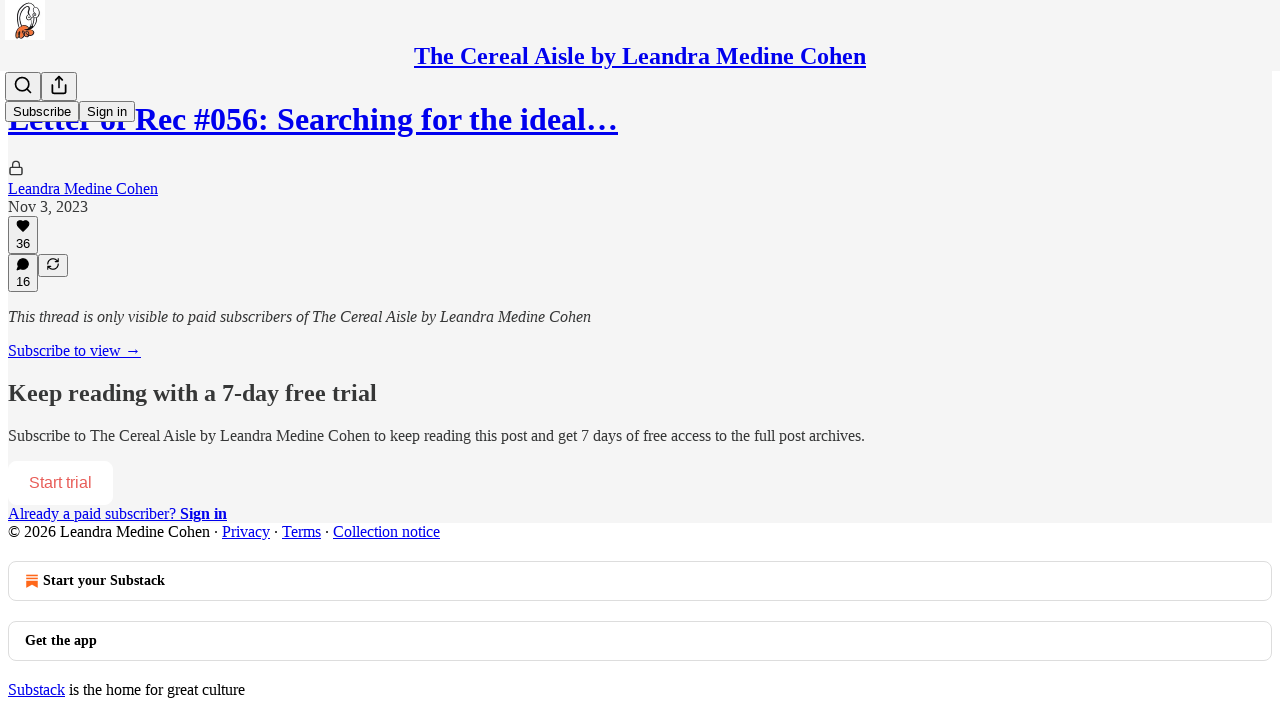

--- FILE ---
content_type: application/javascript; charset=UTF-8
request_url: https://leandramcohen.substack.com/cdn-cgi/challenge-platform/h/b/scripts/jsd/d251aa49a8a3/main.js?
body_size: 9032
content:
window._cf_chl_opt={AKGCx8:'b'};~function(w6,Sg,SY,Sz,Sa,Su,SP,Sl,w0,w2){w6=Z,function(s,N,wz,w5,S,B){for(wz={s:448,N:275,S:503,B:327,I:406,Q:487,E:276,H:335,D:300,G:334,x:381},w5=Z,S=s();!![];)try{if(B=-parseInt(w5(wz.s))/1*(-parseInt(w5(wz.N))/2)+-parseInt(w5(wz.S))/3*(parseInt(w5(wz.B))/4)+parseInt(w5(wz.I))/5+-parseInt(w5(wz.Q))/6*(-parseInt(w5(wz.E))/7)+parseInt(w5(wz.H))/8*(parseInt(w5(wz.D))/9)+-parseInt(w5(wz.G))/10+-parseInt(w5(wz.x))/11,B===N)break;else S.push(S.shift())}catch(I){S.push(S.shift())}}(k,707155),Sg=this||self,SY=Sg[w6(285)],Sz=null,Sa=SA(),Su={},Su[w6(298)]='o',Su[w6(491)]='s',Su[w6(283)]='u',Su[w6(360)]='z',Su[w6(362)]='n',Su[w6(404)]='I',Su[w6(454)]='b',SP=Su,Sg[w6(429)]=function(s,N,S,B,Bb,BV,BM,wx,I,E,H,D,G,x,J){if(Bb={s:385,N:365,S:501,B:382,I:376,Q:295,E:382,H:376,D:442,G:475,x:468,J:442,K:440,W:477,m:396,i:364,M:289,V:331,b:342,j:462,L:401},BV={s:344,N:396,S:403},BM={s:379,N:486,S:357,B:307},wx=w6,I={'SJDFt':function(K,W){return K===W},'csUex':function(K,W){return K(W)},'tWQgl':function(K,W,i,M){return K(W,i,M)},'NjwMD':wx(Bb.s),'ZbYqK':function(K,W,i){return K(W,i)},'Muwwf':function(K,W){return K+W},'YsDmX':function(K,W){return K+W}},I[wx(Bb.N)](null,N)||I[wx(Bb.N)](void 0,N))return B;for(E=I[wx(Bb.S)](Sp,N),s[wx(Bb.B)][wx(Bb.I)]&&(E=E[wx(Bb.Q)](s[wx(Bb.E)][wx(Bb.H)](N))),E=s[wx(Bb.D)][wx(Bb.G)]&&s[wx(Bb.x)]?s[wx(Bb.J)][wx(Bb.G)](new s[(wx(Bb.x))](E)):function(K,wr,W){for(wr=wx,K[wr(BV.s)](),W=0;W<K[wr(BV.N)];K[W]===K[W+1]?K[wr(BV.S)](W+1,1):W+=1);return K}(E),H='nAsAaAb'.split('A'),H=H[wx(Bb.K)][wx(Bb.W)](H),D=0;D<E[wx(Bb.m)];G=E[D],x=I[wx(Bb.i)](Sn,s,N,G),H(x)?(J=I[wx(Bb.N)]('s',x)&&!s[wx(Bb.M)](N[G]),I[wx(Bb.V)]===S+G?I[wx(Bb.b)](Q,I[wx(Bb.j)](S,G),x):J||Q(S+G,N[G])):Q(I[wx(Bb.L)](S,G),x),D++);return B;function Q(K,W,wq){wq=wx,Object[wq(BM.s)][wq(BM.N)][wq(BM.S)](B,W)||(B[W]=[]),B[W][wq(BM.B)](K)}},Sl=w6(419)[w6(467)](';'),w0=Sl[w6(440)][w6(477)](Sl),Sg[w6(444)]=function(N,S,Bh,wJ,B,I,Q,E,H,D){for(Bh={s:461,N:347,S:396,B:461,I:305,Q:307,E:351},wJ=w6,B={},B[wJ(Bh.s)]=function(G,J){return G===J},I=B,Q=Object[wJ(Bh.N)](S),E=0;E<Q[wJ(Bh.S)];E++)if(H=Q[E],I[wJ(Bh.B)]('f',H)&&(H='N'),N[H]){for(D=0;D<S[Q[E]][wJ(Bh.S)];-1===N[H][wJ(Bh.I)](S[Q[E]][D])&&(w0(S[Q[E]][D])||N[H][wJ(Bh.Q)]('o.'+S[Q[E]][D])),D++);}else N[H]=S[Q[E]][wJ(Bh.E)](function(G){return'o.'+G})},w2=function(Ib,IV,IG,IH,IQ,wW,N,S,B,I){return Ib={s:415,N:499,S:282,B:377},IV={s:408,N:500,S:418,B:488,I:500,Q:397,E:417,H:352,D:500,G:267,x:453,J:424,K:307,W:308,m:274,i:427,M:470,V:320,b:466,j:500,L:502,h:322,C:505,o:479,v:349,U:384,g:384,Y:447,z:421,F:307,R:277,T:449,X:369,d:281,f:307,c:317,e:473,A:310,a:277,O:387,P:500},IG={s:375,N:498,S:368,B:396},IH={s:352,N:396,S:384,B:379,I:486,Q:357,E:379,H:421,D:339,G:481,x:415,J:329,K:352,W:304,m:321,i:307,M:435,V:320,b:307,j:307,L:421,h:504,C:323,o:427,v:304,U:410,g:304,Y:500,z:307,F:324,R:486,T:357,X:504,d:421,f:322,c:386,e:307,A:386,a:323,O:386,P:273,y:394,n:316,l:263,k0:304,k1:493,k2:488,k3:320,k4:386,k5:307,k6:505},IQ={s:484,N:420,S:314,B:467,I:413,Q:464,E:459,H:456,D:384},wW=w6,N={'SKLkv':function(Q,E){return Q<E},'SVAKt':function(Q,E){return Q!==E},'kTInY':wW(Ib.s),'zKwIi':function(Q,E){return Q==E},'weMOs':function(Q,E){return Q-E},'XtXyY':function(Q,E){return Q<<E},'RVcXW':function(Q,E){return E==Q},'qMzhz':function(Q,E){return Q>E},'NmaXW':function(Q,E){return Q|E},'fzYPN':function(Q,E){return E&Q},'sGYqO':function(Q,E){return Q(E)},'ytobs':function(Q,E){return E!==Q},'vajtb':function(Q,E){return Q<E},'OnsBe':function(Q,E){return Q-E},'iDlvR':function(Q,E){return Q-E},'UwKWJ':function(Q,E){return Q(E)},'BxLuR':function(Q,E){return Q<E},'dyEqu':function(Q,E){return E|Q},'Vtrji':function(Q,E){return Q<E},'pxplG':function(Q,E){return Q(E)},'kHunQ':function(Q,E){return Q===E},'DgMeY':wW(Ib.N),'cMkqB':function(Q,E){return Q<<E},'ULwdm':function(Q,E){return Q&E},'wderW':function(Q,E){return E!=Q},'mjuIl':function(Q,E){return Q(E)},'VPlYe':function(Q,E){return Q&E},'eYqvE':function(Q,E){return E==Q},'sqegm':function(Q,E){return Q<E},'ybpQM':function(Q,E){return Q>E},'DyVyj':function(Q,E){return E!=Q},'MFMJb':function(Q,E){return Q!=E},'tOxJZ':function(Q,E){return Q(E)},'CRjlA':function(Q,E){return Q!=E},'Lcyge':function(Q,E){return E===Q},'TKYMG':function(Q,E){return Q+E}},S=String[wW(Ib.S)],B={'h':function(Q,E){return E={'sRsBk':function(H,D){return H==D},'ULiXk':function(H,D){return H(D)}},Q==null?'':B.g(Q,6,function(H,IB,Iw,wM,D,x,J,K){if(IB={s:266},Iw={s:390},wM=Z,D={'hKdKm':function(G,J,wm){return wm=Z,E[wm(Iw.s)](G,J)},'BGxiF':function(G,x,wi){return wi=Z,E[wi(IB.s)](G,x)},'QXbME':function(G,J){return J*G}},wM(IQ.s)===wM(IQ.N)){for(x=wM(IQ.S)[wM(IQ.B)]('|'),J=0;!![];){switch(x[J++]){case'0':D[wM(IQ.I)](0,i)&&(M=V,b=D[wM(IQ.Q)](j,L++));continue;case'1':h|=D[wM(IQ.E)](0<K?1:0,C);continue;case'2':m>>=1;continue;case'3':o<<=1;continue;case'4':K=W&K;continue}break}}else return wM(IQ.H)[wM(IQ.D)](H)})},'g':function(Q,E,H,wV,D,G,x,J,K,W,i,M,V,j,L,C,o,U){if(wV=wW,null==Q)return'';for(G={},x={},J='',K=2,W=3,i=2,M=[],V=0,j=0,L=0;N[wV(IH.s)](L,Q[wV(IH.N)]);L+=1)if(C=Q[wV(IH.S)](L),Object[wV(IH.B)][wV(IH.I)][wV(IH.Q)](G,C)||(G[C]=W++,x[C]=!0),o=J+C,Object[wV(IH.E)][wV(IH.I)][wV(IH.Q)](G,o))J=o;else{if(Object[wV(IH.B)][wV(IH.I)][wV(IH.Q)](x,J)){if(256>J[wV(IH.H)](0)){if(N[wV(IH.D)](N[wV(IH.G)],wV(IH.x)))B[wV(IH.J)]=I,Q();else{for(D=0;N[wV(IH.K)](D,i);V<<=1,N[wV(IH.W)](j,N[wV(IH.m)](E,1))?(j=0,M[wV(IH.i)](H(V)),V=0):j++,D++);for(U=J[wV(IH.H)](0),D=0;8>D;V=N[wV(IH.M)](V,1)|1&U,N[wV(IH.V)](j,E-1)?(j=0,M[wV(IH.b)](H(V)),V=0):j++,U>>=1,D++);}}else{for(U=1,D=0;D<i;V=U|V<<1,j==N[wV(IH.m)](E,1)?(j=0,M[wV(IH.j)](H(V)),V=0):j++,U=0,D++);for(U=J[wV(IH.L)](0),D=0;N[wV(IH.h)](16,D);V=N[wV(IH.C)](V<<1,N[wV(IH.o)](U,1)),N[wV(IH.v)](j,E-1)?(j=0,M[wV(IH.i)](N[wV(IH.U)](H,V)),V=0):j++,U>>=1,D++);}K--,N[wV(IH.g)](0,K)&&(K=Math[wV(IH.Y)](2,i),i++),delete x[J]}else for(U=G[J],D=0;D<i;V=V<<1.19|1.93&U,E-1==j?(j=0,M[wV(IH.z)](H(V)),V=0):j++,U>>=1,D++);J=(K--,K==0&&(K=Math[wV(IH.Y)](2,i),i++),G[o]=W++,String(C))}if(N[wV(IH.F)]('',J)){if(Object[wV(IH.B)][wV(IH.R)][wV(IH.T)](x,J)){if(N[wV(IH.X)](256,J[wV(IH.d)](0))){for(D=0;N[wV(IH.f)](D,i);V<<=1,j==N[wV(IH.c)](E,1)?(j=0,M[wV(IH.e)](H(V)),V=0):j++,D++);for(U=J[wV(IH.H)](0),D=0;8>D;V=U&1|V<<1,j==N[wV(IH.A)](E,1)?(j=0,M[wV(IH.e)](H(V)),V=0):j++,U>>=1,D++);}else{for(U=1,D=0;D<i;V=N[wV(IH.a)](N[wV(IH.M)](V,1),U),j==N[wV(IH.O)](E,1)?(j=0,M[wV(IH.j)](H(V)),V=0):j++,U=0,D++);for(U=J[wV(IH.H)](0),D=0;16>D;V=V<<1|U&1,j==N[wV(IH.P)](E,1)?(j=0,M[wV(IH.j)](N[wV(IH.y)](H,V)),V=0):j++,U>>=1,D++);}K--,K==0&&(K=Math[wV(IH.Y)](2,i),i++),delete x[J]}else for(U=G[J],D=0;N[wV(IH.n)](D,i);V=N[wV(IH.l)](V<<1,1&U),N[wV(IH.k0)](j,E-1)?(j=0,M[wV(IH.z)](H(V)),V=0):j++,U>>=1,D++);K--,0==K&&i++}for(U=2,D=0;N[wV(IH.k1)](D,i);V=V<<1.86|N[wV(IH.o)](U,1),j==E-1?(j=0,M[wV(IH.b)](N[wV(IH.k2)](H,V)),V=0):j++,U>>=1,D++);for(;;)if(V<<=1,N[wV(IH.k3)](j,N[wV(IH.k4)](E,1))){M[wV(IH.k5)](H(V));break}else j++;return M[wV(IH.k6)]('')},'j':function(Q,ID,wb){return ID={s:343,N:343,S:421},wb=wW,N[wb(IG.s)](wb(IG.N),N[wb(IG.S)])?void 0:null==Q?'':''==Q?null:B.i(Q[wb(IG.B)],32768,function(H,It,wj){return It={s:456,N:384},wj=wb,wj(ID.s)===wj(ID.N)?Q[wj(ID.S)](H):B==null?'':I.g(Q,6,function(G,wL){return wL=wj,wL(It.s)[wL(It.N)](G)})})},'i':function(Q,E,H,Ii,Im,wo,D,G,x,J,K,W,i,M,V,j,L,C,o,Y,U){if(Ii={s:397},Im={s:280},wo=wW,D={'hUvgA':function(z,F){return z>F},'LtwgE':function(z,F){return z(F)},'cHGVZ':function(z,F){return F|z},'KaXiR':function(z,F){return z-F},'LMOhJ':function(z,F){return z<F},'mAXLM':function(z,F){return z>F},'dLZjW':function(z,F,wh){return wh=Z,N[wh(Im.s)](z,F)},'qwuLU':function(z,F,wC){return wC=Z,N[wC(Ii.s)](z,F)},'yusHS':function(z,F){return z==F}},wo(IV.s)===wo(IV.s)){for(G=[],x=4,J=4,K=3,W=[],V=H(0),j=E,L=1,i=0;3>i;G[i]=i,i+=1);for(C=0,o=Math[wo(IV.N)](2,2),M=1;N[wo(IV.S)](M,o);U=j&V,j>>=1,j==0&&(j=E,V=N[wo(IV.B)](H,L++)),C|=(0<U?1:0)*M,M<<=1);switch(C){case 0:for(C=0,o=Math[wo(IV.I)](2,8),M=1;M!=o;U=N[wo(IV.Q)](V,j),j>>=1,j==0&&(j=E,V=N[wo(IV.E)](H,L++)),C|=(N[wo(IV.H)](0,U)?1:0)*M,M<<=1);Y=S(C);break;case 1:for(C=0,o=Math[wo(IV.D)](2,16),M=1;M!=o;U=N[wo(IV.G)](V,j),j>>=1,N[wo(IV.x)](0,j)&&(j=E,V=H(L++)),C|=(N[wo(IV.J)](0,U)?1:0)*M,M<<=1);Y=S(C);break;case 2:return''}for(i=G[3]=Y,W[wo(IV.K)](Y);;){if(N[wo(IV.W)](L,Q))return'';for(C=0,o=Math[wo(IV.D)](2,K),M=1;N[wo(IV.m)](M,o);U=N[wo(IV.i)](V,j),j>>=1,j==0&&(j=E,V=H(L++)),C|=(0<U?1:0)*M,M<<=1);switch(Y=C){case 0:for(C=0,o=Math[wo(IV.N)](2,8),M=1;N[wo(IV.M)](M,o);U=V&j,j>>=1,N[wo(IV.V)](0,j)&&(j=E,V=N[wo(IV.b)](H,L++)),C|=M*(0<U?1:0),M<<=1);G[J++]=S(C),Y=J-1,x--;break;case 1:for(C=0,o=Math[wo(IV.j)](2,16),M=1;N[wo(IV.L)](M,o);U=V&j,j>>=1,0==j&&(j=E,V=H(L++)),C|=(N[wo(IV.h)](0,U)?1:0)*M,M<<=1);G[J++]=S(C),Y=J-1,x--;break;case 2:return W[wo(IV.C)]('')}if(x==0&&(x=Math[wo(IV.j)](2,K),K++),G[Y])Y=G[Y];else if(N[wo(IV.o)](Y,J))Y=N[wo(IV.v)](i,i[wo(IV.U)](0));else return null;W[wo(IV.K)](Y),G[J++]=i+Y[wo(IV.g)](0),x--,i=Y,N[wo(IV.V)](0,x)&&(x=Math[wo(IV.I)](2,K),K++)}}else{if(D[wo(IV.Y)](256,kW[wo(IV.z)](0))){for(Zv=0;ZU<Zg;Zz<<=1,ZR-1==ZF?(ZT=0,ZX[wo(IV.F)](D[wo(IV.R)](Zd,Zf)),Zc=0):Ze++,ZY++);for(ZA=Za[wo(IV.z)](0),ZO=0;8>Zu;Zy=D[wo(IV.T)](Zn<<1.75,1&Zp),Zl==D[wo(IV.X)](s0,1)?(s1=0,s2[wo(IV.F)](s3(s4)),s5=0):s6++,s7>>=1,ZP++);}else{for(s8=1,s9=0;D[wo(IV.d)](sk,sZ);sN=sS<<1.43|sw,sB==sI-1?(sQ=0,sE[wo(IV.f)](D[wo(IV.R)](sH,st)),sD=0):sG++,sx=0,ss++);for(sq=sr[wo(IV.z)](0),sJ=0;D[wo(IV.c)](16,sK);sm=D[wo(IV.e)](si,1)|D[wo(IV.A)](sM,1),sb-1==sV?(sj=0,sL[wo(IV.F)](D[wo(IV.a)](sh,sC)),so=0):sv++,sU>>=1,sW++);}ZM--,D[wo(IV.O)](0,ZV)&&(Zb=Zj[wo(IV.P)](2,ZL),Zh++),delete ZC[Zo]}}},I={},I[wW(Ib.B)]=B.h,I}(),w3();function Sd(s,B2,ws){return B2={s:303},ws=w6,Math[ws(B2.s)]()<s}function SF(s,we,wc,w7,N,S){if(we={s:319,N:391,S:301,B:294,I:337,Q:328,E:350,H:372,D:378,G:432,x:265,J:423,K:508,W:307,m:421,i:476},wc={s:409,N:367,S:345,B:495,I:363,Q:268,E:411,H:311,D:467,G:426,x:490,J:446,K:290,W:366,m:431,i:261,M:478,V:279,b:291},w7=w6,N={'KNOLS':w7(we.s),'MVCQx':w7(we.N),'iQuhZ':function(B,I){return I===B},'aQYIH':w7(we.S),'dkWse':function(B,I){return B<I},'nWOxG':function(B,I){return B-I},'SsoRu':function(B,I){return I|B},'VkBDV':function(B,I){return I!==B},'ZXiFK':w7(we.B),'MmyOX':w7(we.I),'cXeIJ':function(B,I,Q){return B(I,Q)},'tXRce':w7(we.Q)},S=w1(),Se(S.r,function(B,w8,I,Q,H,D,G,x,J,K,W){if(w8=w7,I={},I[w8(wc.s)]=N[w8(wc.N)],I[w8(wc.S)]=N[w8(wc.B)],Q=I,N[w8(wc.I)](w8(wc.Q),w8(wc.Q)))typeof s===N[w8(wc.E)]&&s(B),SX();else try{for(H=w8(wc.H)[w8(wc.D)]('|'),D=0;!![];){switch(H[D++]){case'0':G=K[w8(wc.G)](w8(wc.x));continue;case'1':G[w8(wc.J)]=w8(wc.K);continue;case'2':J=M(x,G[Q[w8(wc.s)]],'d.',J);continue;case'3':x=G[w8(wc.W)];continue;case'4':W[w8(wc.m)][w8(wc.i)](G);continue;case'5':J={};continue;case'6':return K={},K.r=J,K.e=null,K;case'7':V[w8(wc.m)][w8(wc.M)](G);continue;case'8':G[w8(wc.V)]='-1';continue;case'9':J=i(x,x[Q[w8(wc.S)]]||x[w8(wc.b)],'n.',J);continue;case'10':J=m(x,x,'',J);continue}break}}catch(m){return W={},W.r={},W.e=m,W}}),S.e){if(N[w7(we.E)](N[w7(we.H)],N[w7(we.D)]))N[w7(we.G)](SO,N[w7(we.x)],S.e);else{for(f=1,c=0;N[w7(we.J)](e,A);O=P<<1|y,n==N[w7(we.K)](l,1)?(k0=0,k1[w7(we.W)](k2(k3)),k4=0):k5++,k6=0,a++);for(k7=k8[w7(we.m)](0),k9=0;16>kk;ks=N[w7(we.i)](kN<<1.93,1&kS),kw==kB-1?(kI=0,kQ[w7(we.W)](kE(kH)),kt=0):kD++,kG>>=1,kZ++);}}}function Sf(B4,wN,s,N){return B4={s:438,N:492,S:296},wN=w6,s={'BpUfS':function(S,B){return S(B)}},N=Sg[wN(B4.s)],Math[wN(B4.N)](+s[wN(B4.S)](atob,N.t))}function SO(I,Q,BI,wH,E,H,D,G,x,J,K,W,m,i){if(BI={s:439,N:333,S:430,B:356,I:437,Q:262,E:441,H:438,D:439,G:333,x:348,J:485,K:286,W:330,m:389,i:455,M:497,V:506,b:452,j:348,L:452,h:465,C:348,o:399,v:348,U:399,g:371,Y:388,z:338,F:405,R:270,T:422,X:359,d:292,f:377},wH=w6,E={},E[wH(BI.s)]=function(M,V){return M+V},E[wH(BI.N)]=wH(BI.S),E[wH(BI.B)]=wH(BI.I),H=E,!Sd(0))return![];G=(D={},D[wH(BI.Q)]=I,D[wH(BI.E)]=Q,D);try{x=Sg[wH(BI.H)],J=H[wH(BI.D)](H[wH(BI.G)]+Sg[wH(BI.x)][wH(BI.J)],H[wH(BI.B)])+x.r+wH(BI.K),K=new Sg[(wH(BI.W))](),K[wH(BI.m)](wH(BI.i),J),K[wH(BI.M)]=2500,K[wH(BI.V)]=function(){},W={},W[wH(BI.b)]=Sg[wH(BI.j)][wH(BI.L)],W[wH(BI.h)]=Sg[wH(BI.C)][wH(BI.h)],W[wH(BI.o)]=Sg[wH(BI.v)][wH(BI.U)],W[wH(BI.g)]=Sg[wH(BI.j)][wH(BI.Y)],W[wH(BI.z)]=Sa,m=W,i={},i[wH(BI.F)]=G,i[wH(BI.R)]=m,i[wH(BI.T)]=wH(BI.X),K[wH(BI.d)](w2[wH(BI.f)](i))}catch(M){}}function SA(BS,wE){return BS={s:463},wE=w6,crypto&&crypto[wE(BS.s)]?crypto[wE(BS.s)]():''}function Sp(s,Bq,wG,N){for(Bq={s:295,N:347,S:482},wG=w6,N=[];null!==s;N=N[wG(Bq.s)](Object[wG(Bq.N)](s)),s=Object[wG(Bq.S)](s));return N}function Sc(B6,wS,N,S,B,I,Q){return B6={s:354,N:492,S:293,B:299,I:299},wS=w6,N={},N[wS(B6.s)]=function(E,H){return E-H},S=N,B=3600,I=Sf(),Q=Math[wS(B6.N)](Date[wS(B6.S)]()/1e3),S[wS(B6.s)](Q,I)>B?wS(B6.B)!==wS(B6.I)?![]:![]:!![]}function Sn(s,N,S,Bx,wD,B,I,Q,E,H){for(Bx={s:298,N:272,S:467,B:392,I:301,Q:414,E:442,H:361,D:395,G:460,x:442,J:458,K:436,W:392},wD=w6,B={'IfIUg':function(D,G){return G===D},'oaWpj':function(D,G,x){return D(G,x)},'aHrzk':function(D,G){return D==G},'kZTFg':wD(Bx.s),'KKlkK':function(D,G){return G==D}},I=wD(Bx.N)[wD(Bx.S)]('|'),Q=0;!![];){switch(I[Q++]){case'0':if(B[wD(Bx.B)](!0,E))return'T';continue;case'1':continue;case'2':return wD(Bx.I)==H?B[wD(Bx.Q)](Sy,s,E)?'N':'f':SP[H]||'?';case'3':if(E===s[wD(Bx.E)])return'D';continue;case'4':if(B[wD(Bx.H)](B[wD(Bx.D)],typeof E))try{if(wD(Bx.I)==typeof E[wD(Bx.G)])return E[wD(Bx.G)](function(){}),'p'}catch(D){}continue;case'5':H=typeof E;continue;case'6':if(E===!1)return'F';continue;case'7':if(s[wD(Bx.x)][wD(Bx.J)](E))return'a';continue;case'8':try{E=N[S]}catch(G){return'i'}continue;case'9':if(B[wD(Bx.K)](null,E))return B[wD(Bx.W)](void 0,E)?'u':'x';continue}break}}function Se(s,N,BN,Bs,BZ,Bk,ww,S,B,I,Q){BN={s:497,N:483,S:430,B:438,I:370,Q:348,E:330,H:389,D:455,G:325,x:358,J:348,K:485,W:297,m:428,i:506,M:340,V:398,b:373,j:412,L:412,h:380,C:412,o:373,v:292,U:377,g:472},Bs={s:496},BZ={s:383,N:489,S:489,B:451,I:325,Q:400},Bk={s:416},ww=w6,S={'zpfRW':ww(BN.s),'JTPBT':function(E,H){return E>=H},'obLpE':function(E,H){return E+H},'BMfLX':ww(BN.N),'wMRWQ':ww(BN.S),'uoRgW':function(E){return E()}},B=Sg[ww(BN.B)],console[ww(BN.I)](Sg[ww(BN.Q)]),I=new Sg[(ww(BN.E))](),I[ww(BN.H)](ww(BN.D),S[ww(BN.G)](S[ww(BN.x)],Sg[ww(BN.J)][ww(BN.K)])+ww(BN.W)+B.r),B[ww(BN.m)]&&(I[ww(BN.s)]=5e3,I[ww(BN.i)]=function(wB){wB=ww,N(S[wB(Bk.s)])}),I[ww(BN.M)]=function(wI){wI=ww,S[wI(BZ.s)](I[wI(BZ.N)],200)&&I[wI(BZ.S)]<300?N(wI(BZ.B)):N(S[wI(BZ.I)](S[wI(BZ.Q)],I[wI(BZ.S)]))},I[ww(BN.V)]=function(wQ){wQ=ww,N(wQ(Bs.s))},Q={'t':S[ww(BN.b)](Sf),'lhr':SY[ww(BN.j)]&&SY[ww(BN.L)][ww(BN.h)]?SY[ww(BN.C)][ww(BN.h)]:'','api':B[ww(BN.m)]?!![]:![],'c':S[ww(BN.o)](ST),'payload':s},I[ww(BN.v)](w2[ww(BN.U)](JSON[ww(BN.g)](Q)))}function w4(B,I,Ig,wY,Q,E,H,D){if(Ig={s:326,N:269,S:428,B:271,I:450,Q:402,E:374,H:451,D:422,G:288,x:407,J:451,K:278,W:332,m:422,i:269,M:407,V:393,b:443,j:278,L:332},wY=w6,Q={},Q[wY(Ig.s)]=wY(Ig.N),E=Q,!B[wY(Ig.S)]){if(wY(Ig.B)===wY(Ig.I))D[wY(Ig.Q)](wY(Ig.E),B);else return}I===wY(Ig.H)?(H={},H[wY(Ig.D)]=E[wY(Ig.s)],H[wY(Ig.G)]=B.r,H[wY(Ig.x)]=wY(Ig.J),Sg[wY(Ig.K)][wY(Ig.W)](H,'*')):(D={},D[wY(Ig.m)]=wY(Ig.i),D[wY(Ig.G)]=B.r,D[wY(Ig.M)]=wY(Ig.V),D[wY(Ig.b)]=I,Sg[wY(Ig.j)][wY(Ig.L)](D,'*'))}function k(IY){return IY='now,NAMQP,concat,BpUfS,/jsd/oneshot/d251aa49a8a3/0.36168361297369384:1769315170:49FZlum7NItfZgEZl9NsCHEhl1IJ2Rc1bmMnhzPWF_I/,object,fvmvl,25605MBGynR,function,jaABd,random,zKwIi,indexOf,readyState,push,ybpQM,RYsBH,qwuLU,0|1|8|4|3|5|10|9|2|7|6,NXUhL,CKgsB,4|2|0|1|3,acrEY,BxLuR,mAXLM,KxAFH,contentDocument,RVcXW,weMOs,vajtb,NmaXW,ytobs,obLpE,bGMwu,4MWxtSL,error on cf_chl_props,onreadystatechange,XMLHttpRequest,NjwMD,postMessage,ObwEQ,11643420Meioij,1432NTgyFQ,eLRGN,INjDz,JBxy9,SVAKt,onload,vZTmG,ZbYqK,VgAaP,sort,QeUms,tLlCM,keys,_cf_chl_opt,TKYMG,VkBDV,map,SKLkv,HGFZw,NSAta,[native code],ioKVY,call,wMRWQ,jsd,symbol,aHrzk,number,iQuhZ,tWQgl,SJDFt,contentWindow,KNOLS,DgMeY,KaXiR,log,pkLOA2,ZXiFK,uoRgW,DOMContentLoaded,kHunQ,getOwnPropertyNames,qMkzhtno,MmyOX,prototype,href,6395653KJddTp,Object,JTPBT,charAt,d.cookie,OnsBe,yusHS,aUjz8,open,sRsBk,clientInformation,IfIUg,error,UwKWJ,kZTFg,length,ULwdm,onerror,LRmiB4,BMfLX,YsDmX,addEventListener,splice,bigint,errorInfoObject,4728650kFexUz,event,WMgMF,FRBmc,sGYqO,aQYIH,location,hKdKm,oaWpj,tjXPz,zpfRW,mjuIl,wderW,_cf_chl_opt;JJgc4;PJAn2;kJOnV9;IWJi4;OHeaY1;DqMg0;FKmRv9;LpvFx1;cAdz2;PqBHf2;nFZCC5;ddwW5;pRIb1;rxvNi8;RrrrA2;erHi9,ZgUfl,charCodeAt,source,dkWse,sqegm,loading,createElement,fzYPN,api,pRIb1,/cdn-cgi/challenge-platform/h/,body,cXeIJ,Function,qlTvc,XtXyY,KKlkK,/b/ov1/0.36168361297369384:1769315170:49FZlum7NItfZgEZl9NsCHEhl1IJ2Rc1bmMnhzPWF_I/,__CF$cv$params,CYGWJ,includes,TYlZ6,Array,detail,rxvNi8,gXJAE,style,hUvgA,8105rldgDj,cHGVZ,qMYuj,success,CnwA5,eYqvE,boolean,POST,mVNZkn+5u3$vhLFQKwgxaEJjWcYydPlrGpqUbSotR-TDM86zH749OCBe1I20XsifA,BpNaQ,isArray,QXbME,catch,WbqQm,Muwwf,randomUUID,BGxiF,SSTpq3,tOxJZ,split,Set,Avylp,MFMJb,AQjxX,stringify,dLZjW,xzdEt,from,SsoRu,bind,removeChild,Lcyge,MNnMh,kTInY,getPrototypeOf,http-code:,CvABV,AKGCx8,hasOwnProperty,5736462rzZgMQ,pxplG,status,iframe,string,floor,Vtrji,6|9|3|10|8|4|0|5|7|1|2,MVCQx,xhr-error,timeout,fYCdk,ztyUE,pow,csUex,CRjlA,2622021opSoLG,qMzhz,join,ontimeout,SWMqs,nWOxG,appendChild,AdeF3,dyEqu,pBFaA,tXRce,ULiXk,VPlYe,yQdcx,cloudflare-invisible,chctx,lcOip,1|8|9|4|7|3|0|6|5|2,iDlvR,DyVyj,226tndPuX,7lqCAiE,LtwgE,parent,tabIndex,cMkqB,LMOhJ,fromCharCode,undefined,toString,document,/invisible/jsd,Iqkht,sid,isNaN,display: none,navigator,send'.split(','),k=function(){return IY},k()}function ST(wy,wk,N,S){return wy={s:469,N:469},wk=w6,N={},N[wk(wy.s)]=function(B,I){return I!==B},S=N,S[wk(wy.N)](SR(),null)}function w1(Bv,wK,S,B,I,Q,E,H,D,G){S=(Bv={s:494,N:290,S:474,B:467,I:336,Q:431,E:478,H:279,D:287,G:391,x:291,J:426,K:490,W:336,m:319,i:366,M:446,V:507,b:431,j:261},wK=w6,{'xzdEt':wK(Bv.s),'eLRGN':function(x,J,K,W,m){return x(J,K,W,m)},'Iqkht':function(x,J,K,W,m){return x(J,K,W,m)},'SWMqs':wK(Bv.N)});try{for(B=S[wK(Bv.S)][wK(Bv.B)]('|'),I=0;!![];){switch(B[I++]){case'0':E=S[wK(Bv.I)](pRIb1,D,D,'',E);continue;case'1':SY[wK(Bv.Q)][wK(Bv.E)](H);continue;case'2':return Q={},Q.r=E,Q.e=null,Q;case'3':H[wK(Bv.H)]='-1';continue;case'4':E={};continue;case'5':E=S[wK(Bv.D)](pRIb1,D,D[wK(Bv.G)]||D[wK(Bv.x)],'n.',E);continue;case'6':H=SY[wK(Bv.J)](wK(Bv.K));continue;case'7':E=S[wK(Bv.W)](pRIb1,D,H[wK(Bv.m)],'d.',E);continue;case'8':D=H[wK(Bv.i)];continue;case'9':H[wK(Bv.M)]=S[wK(Bv.V)];continue;case'10':SY[wK(Bv.b)][wK(Bv.j)](H);continue}break}}catch(x){return G={},G.r={},G.e=x,G}}function SX(B1,wZ,s,N){if(B1={s:309,N:434,S:312},wZ=w6,s={'RYsBH':function(S){return S()},'qlTvc':function(S,B,I){return S(B,I)},'NXUhL':function(S,B){return B*S}},N=s[wZ(B1.s)](SR),null===N)return;Sz=(Sz&&clearTimeout(Sz),s[wZ(B1.N)](setTimeout,function(){SF()},s[wZ(B1.S)](N,1e3)))}function SR(wu,w9,s,N,S){if(wu={s:471,N:362,S:438,B:341,I:313,Q:313,E:318,H:496,D:445,G:302},w9=w6,s={'KxAFH':function(B,I){return B(I)},'vZTmG':function(B,I){return B!==I},'CKgsB':w9(wu.s),'gXJAE':w9(wu.N),'jaABd':function(B,I){return B<I}},N=Sg[w9(wu.S)],!N){if(s[w9(wu.B)](s[w9(wu.I)],s[w9(wu.Q)]))s[w9(wu.E)](N,w9(wu.H));else return null}return S=N.i,typeof S!==s[w9(wu.D)]||s[w9(wu.G)](S,30)?null:S}function Sy(N,S,BQ,wt,B,I){return BQ={s:480,N:355,S:433,B:433,I:379,Q:284,E:357,H:305},wt=w6,B={},B[wt(BQ.s)]=wt(BQ.N),I=B,S instanceof N[wt(BQ.S)]&&0<N[wt(BQ.B)][wt(BQ.I)][wt(BQ.Q)][wt(BQ.E)](S)[wt(BQ.H)](I[wt(BQ.s)])}function w3(IU,Iv,IC,wv,s,N,E,S,B,I){if(IU={s:457,N:425,S:438,B:315,I:264,Q:346,E:457,H:306,D:353,G:315,x:402,J:374,K:329},Iv={s:315,N:306,S:425,B:329},IC={s:315},wv=w6,s={'acrEY':function(Q){return Q()},'pBFaA':function(Q,E){return E===Q},'tLlCM':wv(IU.s),'HGFZw':wv(IU.N)},N=Sg[wv(IU.S)],!N)return;if(!s[wv(IU.B)](Sc))return s[wv(IU.I)](s[wv(IU.Q)],wv(IU.E))?void 0:(E={},E.r={},E.e=N,E);(S=![],B=function(wU){if(wU=wv,!S){if(S=!![],!s[wU(IC.s)](Sc))return;SF(function(E){w4(N,E)})}},SY[wv(IU.H)]!==s[wv(IU.D)])?s[wv(IU.G)](B):Sg[wv(IU.x)]?SY[wv(IU.x)](wv(IU.J),B):(I=SY[wv(IU.K)]||function(){},SY[wv(IU.K)]=function(wg){wg=wv,s[wg(Iv.s)](I),SY[wg(Iv.N)]!==wg(Iv.S)&&(SY[wg(Iv.B)]=I,B())})}function Z(s,N,S,w){return s=s-261,S=k(),w=S[s],w}}()